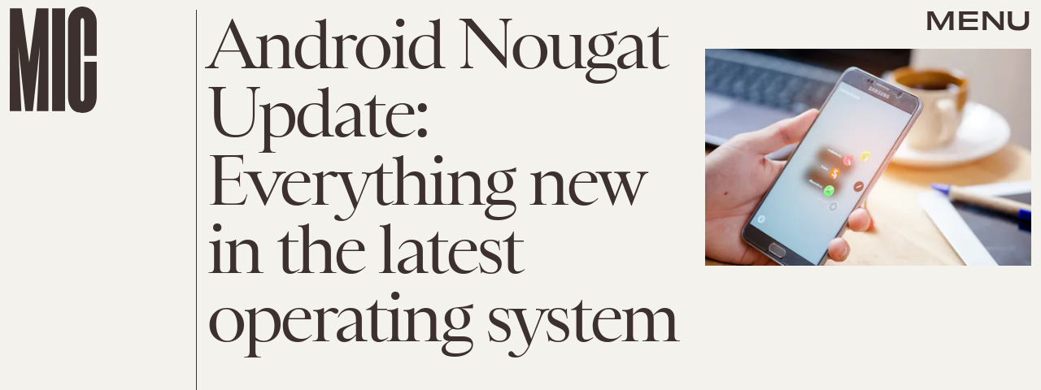

--- FILE ---
content_type: text/html; charset=utf-8
request_url: https://www.google.com/recaptcha/api2/aframe
body_size: 267
content:
<!DOCTYPE HTML><html><head><meta http-equiv="content-type" content="text/html; charset=UTF-8"></head><body><script nonce="iQduTWfW56hU8Lf1EQA4OA">/** Anti-fraud and anti-abuse applications only. See google.com/recaptcha */ try{var clients={'sodar':'https://pagead2.googlesyndication.com/pagead/sodar?'};window.addEventListener("message",function(a){try{if(a.source===window.parent){var b=JSON.parse(a.data);var c=clients[b['id']];if(c){var d=document.createElement('img');d.src=c+b['params']+'&rc='+(localStorage.getItem("rc::a")?sessionStorage.getItem("rc::b"):"");window.document.body.appendChild(d);sessionStorage.setItem("rc::e",parseInt(sessionStorage.getItem("rc::e")||0)+1);localStorage.setItem("rc::h",'1768906269694');}}}catch(b){}});window.parent.postMessage("_grecaptcha_ready", "*");}catch(b){}</script></body></html>